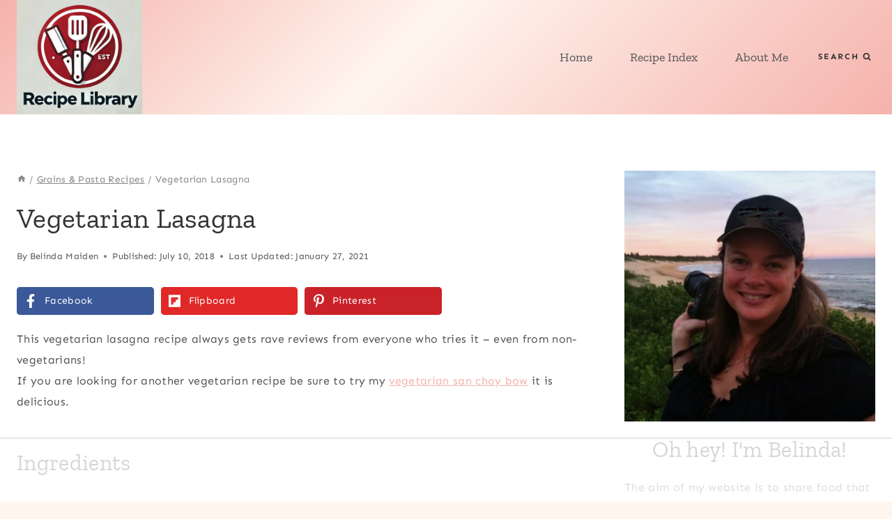

--- FILE ---
content_type: text/html
request_url: https://api.intentiq.com/profiles_engine/ProfilesEngineServlet?at=39&mi=10&dpi=936734067&pt=17&dpn=1&iiqidtype=2&iiqpcid=13613e16-b9b1-44e4-85b1-01197505737e&iiqpciddate=1769034164034&pcid=3e7373ca-03c1-4c41-9c1a-d05735da30fe&idtype=3&gdpr=0&japs=false&jaesc=0&jafc=0&jaensc=0&jsver=0.33&testGroup=A&source=pbjs&ABTestingConfigurationSource=group&abtg=A&vrref=https%3A%2F%2Frecipelibrary.net%2Fvegetarian-lasagna%2F
body_size: 56
content:
{"abPercentage":97,"adt":1,"ct":2,"isOptedOut":false,"data":{"eids":[]},"dbsaved":"false","ls":true,"cttl":86400000,"abTestUuid":"g_48f80f21-d406-4407-89c7-f4fb065ad6c0","tc":9,"sid":-192885740}

--- FILE ---
content_type: text/html; charset=utf-8
request_url: https://www.google.com/recaptcha/api2/aframe
body_size: 174
content:
<!DOCTYPE HTML><html><head><meta http-equiv="content-type" content="text/html; charset=UTF-8"></head><body><script nonce="SBZes8p1ixBaP4aM5qHyQQ">/** Anti-fraud and anti-abuse applications only. See google.com/recaptcha */ try{var clients={'sodar':'https://pagead2.googlesyndication.com/pagead/sodar?'};window.addEventListener("message",function(a){try{if(a.source===window.parent){var b=JSON.parse(a.data);var c=clients[b['id']];if(c){var d=document.createElement('img');d.src=c+b['params']+'&rc='+(localStorage.getItem("rc::a")?sessionStorage.getItem("rc::b"):"");window.document.body.appendChild(d);sessionStorage.setItem("rc::e",parseInt(sessionStorage.getItem("rc::e")||0)+1);localStorage.setItem("rc::h",'1769034175805');}}}catch(b){}});window.parent.postMessage("_grecaptcha_ready", "*");}catch(b){}</script></body></html>

--- FILE ---
content_type: text/plain
request_url: https://rtb.openx.net/openrtbb/prebidjs
body_size: -223
content:
{"id":"789abdbc-71ca-49c3-b405-5c870962b803","nbr":0}

--- FILE ---
content_type: text/plain
request_url: https://rtb.openx.net/openrtbb/prebidjs
body_size: -223
content:
{"id":"5f8bfd26-aa65-46b0-ab44-e57490456b91","nbr":0}

--- FILE ---
content_type: text/plain
request_url: https://rtb.openx.net/openrtbb/prebidjs
body_size: -223
content:
{"id":"8333c4c1-f293-4b3e-8b9d-08d745102887","nbr":0}

--- FILE ---
content_type: text/plain
request_url: https://rtb.openx.net/openrtbb/prebidjs
body_size: -84
content:
{"id":"7ad451b9-edb4-4508-ab72-77a2928f6aef","nbr":0}

--- FILE ---
content_type: text/plain
request_url: https://rtb.openx.net/openrtbb/prebidjs
body_size: -223
content:
{"id":"8d7f736e-ea80-4711-9e1d-f2b083f9f592","nbr":0}

--- FILE ---
content_type: text/plain
request_url: https://rtb.openx.net/openrtbb/prebidjs
body_size: -223
content:
{"id":"ca60afce-409e-43fa-821f-5789eccd355f","nbr":0}

--- FILE ---
content_type: text/plain; charset=UTF-8
request_url: https://at.teads.tv/fpc?analytics_tag_id=PUB_17002&tfpvi=&gdpr_consent=&gdpr_status=22&gdpr_reason=220&ccpa_consent=&sv=prebid-v1
body_size: 56
content:
OThmNDkwODMtYTdhZi00YmJlLTgyZjUtZjdhMzAyMDZkYjBmIy04LTk=

--- FILE ---
content_type: text/plain
request_url: https://rtb.openx.net/openrtbb/prebidjs
body_size: -223
content:
{"id":"4f9ff287-48b5-4f59-ace0-1d1100672db4","nbr":0}

--- FILE ---
content_type: text/plain
request_url: https://rtb.openx.net/openrtbb/prebidjs
body_size: -223
content:
{"id":"a19df64c-ab49-4e10-8470-5b9cd018e4b3","nbr":0}

--- FILE ---
content_type: text/plain
request_url: https://rtb.openx.net/openrtbb/prebidjs
body_size: -223
content:
{"id":"8a53cb2c-bec2-4158-a1a5-cb821a9b0af4","nbr":0}

--- FILE ---
content_type: text/plain
request_url: https://rtb.openx.net/openrtbb/prebidjs
body_size: -223
content:
{"id":"1e1e6246-aae5-4b6a-8fc9-b395339bda49","nbr":0}

--- FILE ---
content_type: text/plain
request_url: https://rtb.openx.net/openrtbb/prebidjs
body_size: -223
content:
{"id":"f66bd571-7b79-4b41-89c8-9815e18d7fc8","nbr":0}

--- FILE ---
content_type: text/plain
request_url: https://rtb.openx.net/openrtbb/prebidjs
body_size: -223
content:
{"id":"d655fb5c-6b32-40a3-9f8f-a027adaed4e5","nbr":0}

--- FILE ---
content_type: text/plain; charset=utf-8
request_url: https://ads.adthrive.com/http-api/cv2
body_size: 5621
content:
{"om":["04298897otm","044e18af-ff58-42cd-aa5c-d8401617847a","04897otm","07oav7ek","080face9-5bcb-4473-ae9d-32a41bf1910a","081aa9e5-ef94-4c81-b5b7-5e897af24111","08qi6o59","0be5e44b-8c9c-47f5-8dcd-c618904fc812","0iyi1awv","0k298a5pd9v","0ka5pd9v","0o3ed5fh","0p298ycs8g7","0p5m22mv","0p7rptpw","0pycs8g7","0s298m4lr19","0sm4lr19","1","1011_302_56233468","1011_302_56233474","1011_302_56233486","1011_302_56273321","1011_302_56652030","1011_302_56982278","1011_302_56982416","1011_302_56982418","1011_302_57035141","1011_302_57035150","101779_7764-1036209","101779_7764-1036210","1028_8728253","10310289136970_462615833","10339421-5836009-0","10868755","11142692","11509227","1185:1610326628","1185:1610326728","11896988","12010080","12010084","12010088","12168663","12219631","12219633","124843_9","124848_7","124853_7","12850756","1374w81n","14ykosoj","1610326628","17_24696319","17_24767241","17_24767251","1986:381846714","1d8bd386-cdf9-43d2-8797-f3a056ddc51a","1nswb35c","1qycnxb6","1zx7wzcw","202430_200_EAAYACog7t9UKc5iyzOXBU.xMcbVRrAuHeIU5IyS9qdlP9IeJGUyBMfW1N0_","202430_200_EAAYACogfp82etiOdza92P7KkqCzDPazG1s0NmTQfyLljZ.q7ScyBDr2wK8_","202d4qe7","206_492063","206_547869","2132:45327624","2132:45327625","2132:45327684","2132:45868996","2132:45877324","2132:46091204","2149:12147059","2149:12168663","2249:567996566","2249:600523146","2249:650628575","2249:664731943","2249:703330140","2307:0ka5pd9v","2307:0pycs8g7","2307:1zuc5d3f","2307:28u7c6ez","2307:2gev4xcy","2307:3kp5kuh1","2307:3p0mnojb","2307:4gebl586","2307:4l7yzzlo","2307:6wbm92qr","2307:72szjlj3","2307:77gj3an4","2307:794di3me","2307:7cmeqmw8","2307:7fl72cxu","2307:7fmk89yf","2307:98xzy0ek","2307:9nex8xyd","2307:9t6gmxuz","2307:a1t6xdb7","2307:a566o9hb","2307:a7w365s6","2307:bu0fzuks","2307:c1hsjx06","2307:cmpalw5s","2307:cv0h9mrv","2307:dpjydwun","2307:duxvs448","2307:edkk1gna","2307:eud1td0t","2307:fpbj0p83","2307:fphs0z2t","2307:fqeh4hao","2307:g49ju19u","2307:gn3plkq1","2307:hn3eanl8","2307:i2aglcoy","2307:mne39gsk","2307:ouycdkmq","2307:pefxr7k2","2307:phlvi7up","2307:pnprkxyb","2307:qfy64iwb","2307:qlw2vktr","2307:t5kb9pme","2307:t8b9twm5","2307:tty470r7","2307:u7p1kjgp","2307:ubjltf5y","2307:v31rs2oq","2307:xbw1u79v","2307:xc88kxs9","2307:xgjdt26g","2307:zd631qlo","2307:zfexqyi5","2409_15064_70_85808977","2409_25495_176_CR52092920","2409_25495_176_CR52092922","2409_25495_176_CR52092954","2409_25495_176_CR52092956","2409_25495_176_CR52092957","2409_25495_176_CR52092958","2409_25495_176_CR52150651","2409_25495_176_CR52153849","2409_25495_176_CR52178316","2409_25495_176_CR52188001","24966663","25048620","25_53v6aquw","25_8b5u826e","25_ot4dib6q","25_pz8lwofu","25_yi6qlg3p","262592","262594","2636_1101777_7764-1036199","2636_1101777_7764-1036202","2636_1101777_7764-1036204","2636_1101777_7764-1036208","2636_1101777_7764-1036209","2636_1101777_7764-1036212","2662_200562_8172724","2676:85802262","2676:85987471","2676:86087987","2715_9888_262592","2715_9888_262594","28u7c6ez","29414696","29414711","2_206_554442","2_206_554472","2_206_554480","2f656d08-c868-4d64-b92d-b24e73052984","2gev4xcy","2gglwanz","2mokbgft","308_125203_16","308_125204_12","311c02d8-aa8c-4b7d-b034-1f9dd2ee3fa8","31809564","32j56hnc","33145655","33419345","33419362","33604463","34182009","347138009","3490:CR52212687","3490:CR52212688","3490:CR52223711","3490:CR52223725","3490:CR52223939","34m0tfo8","3646_185414_T26335189","3658_136236_hn3eanl8","3658_15078_fqeh4hao","3658_15696_a0l7lmjs","3658_15784_cgx63l2w","3658_203382_z2zvrgyz","3658_21647_a1t6xdb7","381513943572","38339436","38662013","39303318","39350186","39364467","3LMBEkP-wis","3f8e5cc0-c19e-45e3-a106-4048a1c1a03c","3kp5kuh1","3p0mnojb","3q49ttf8","3ql09rl9","3wivd6ib","409_192565","409_216366","409_216396","409_216416","409_223599","409_225987","409_225988","409_227223","409_227226","409_227239","409_228373","41c32a81-8eb1-4b01-9812-23ee5692e864","42602443","436396566","43919984","43919985","43jaxpr7","440665","44629254","458901553568","46038652","4642109_46_12168663","46_12168663","4771_67437_1610326628","481703827","485027845327","49123013","4941618","4947806","4972640","4aa1aafc-75d1-4df7-aa89-26867e2c405f","4etfwvf1","4fk9nxse","4gebl586","4zai8e8t","50479792","5126500501","51372355","51372397","51372410","51372434","51699649","522710","53v6aquw","549258659","5510:cymho2zs","5510:kecbwzbd","5510:mznp7ktv","5510:pefxr7k2","5510:ujl9wsn7","5510:uk9x4xmh","5510:wfxqcwx7","55116643","55167461","5563_66529_OAIP.d03f9785127812e0d8d7c2ef72e44c47","557_409_216366","557_409_216396","557_409_223599","557_409_228055","557_409_228105","558_93_0ka5pd9v","558_93_77gj3an4","558_93_bpdqvav8","558_93_m2n177jy","558_93_phlvi7up","56071098","56341213","56635951","576777115309199355","58147757","582mxy0f","59664236","59665059","59856354","5989_1799740_703675811","5989_1799740_703680594","5l29803u8j0","5nukj5da","5s8wi8hf","5sfc9ja1","60168597","605367461","605367469","60f5a06w","61310248631_704416801","61682408","618576351","618876699","618980679","61900466","619089559","61916211","61932920","61932925","61932957","62019681","62020288","6226505239","6226508011","6226522431","6226530649","627227759","627290883","627309156","627309159","62764941","628015148","628086965","628153053","628222860","628223277","628360579","628360582","628444433","628444436","628444439","628456307","628456310","628456313","628456379","628622163","628622172","628622241","628622244","628622247","628622250","628683371","628687043","628687157","628687460","628687463","628803013","628841673","629007394","629009180","629167998","629168001","629168010","629168565","629171196","629171202","62978299","630928655","63100589","6365_61796_742174851279","6365_61796_784844652399","6365_61796_784880263591","6365_61796_784880274628","6365_61796_787899938824","636910768489","63barbg1","651637459","651637462","654291315","6547_67916_3kmUh6pwvJntuhLwTf9D","6547_67916_6I2I23wIVUDxqAWXYjwo","6547_67916_DTNXhFXu13520pvWREts","6547_67916_omqh0QvcR6DuWeMjp8nV","6547_67916_zyl6h5VtIV0Sa2kuMaY4","659216891404","663293761","668017635","668547445","67d3a532-6ae5-4434-8a26-307e6d24dada","67swazxr","680_99480_698474013","68a34afd-d98e-4bdf-af83-d00f5b945f4f","690_99485_1610326728","693862256","697189930","697189989","697876994","698637285","6a5012f4-d5b1-4344-add4-9d5a8dbde851","6b8inw6p","6bu8dp95","6efc2ca4-7104-4c7e-8f5a-95572be4c53d","6f209eff-8fe9-4d84-b47c-df37a7a087ea","6l5qanx0","6mwqcsi8","6z26stpw","701082828","703176941","705115233","705115332","705115442","705115523","705116521","705571398","705611673","705643597","726223570444","729573858470","72a81755-0381-45a2-abe1-326ce5c3680f","74243_74_18268080","74243_74_18364062","74243_74_18364087","74243_74_18364134","75799a40-5c7f-4aa4-a60f-f8955e4520d1","77298gj3an4","7732580","7764-1036207","7764-1036209","7764-1036210","77gj3an4","78827816","789207856994","790184873203","790703534105","79482214","79482219","794di3me","7969_149355_42072323","7969_149355_42602443","7969_149355_45142083","7969_149355_45633614","7969_149355_45868996","7969_149355_45877324","7a0tg1yi","7cmeqmw8","7f298mk89yf","7fl72cxu","7fmk89yf","7xb3th35","8152859","8152878","8152879","8172741","8193078","821i184r","82286845","82_7764-1036203","82_7764-1036204","82_7764-1036207","86509229","86698143","8b5u826e","8gyxi0mz","8orkh93v","8u2upl8r","9057/0328842c8f1d017570ede5c97267f40d","9057/211d1f0fa71d1a58cabee51f2180e38f","9057/231dc6cdaab2d0112d8c69cdcbfdf9e9","9057/d86f9333f7daec6c814b23d1142f7222","90_12219592","90_12491687","90_12850754","97_8193073","98xzy0ek","9925w9vu","9krcxphu","9nex8xyd","9t6gmxuz","9vj21krg","9wmwe528","a0l7lmjs","a1298t6xdb7","a1t6xdb7","a4nw4c6t","a566o9hb","a7w365s6","ah4nv6ui","ajnkkyp6","ascierwp","b4c30475-1b9a-467d-93ff-bd2fbdffca33","b5h6ex3r","bd5xg6f6","bmvwlypm","bn278v80","bnpe74hh","bp4f2d47","bw5u85ie","bw5y4xkp","bwwbm3ch","c1298hsjx06","c1hsjx06","c25uv8cd","c34acae9-a00c-4f41-a930-7a39c70e2130","c3jn1bgj","c7ybzxrr","cbsyo811","ce5ab2b5-e33c-4fa6-a674-ffd6caa585e5","ce7bo7ga","cgx63l2w","cki44jrm","cmpalw5s","cqant14y","cr-6ovjht2euatj","cr-6ovjht2eubwe","cr-97pzzgzrubqk","cr-aaqt0j2subwj","cr-aav22g1pubwj","cr-aavwye0pubwj","cr-aawz3f0wubwj","cr-aawz3f2tubwj","cr-aawz3f3qubwj","cr-e7uu0e0qx9v","cr-ej81irimuatj","cr-flbd4mx4u9vd","cr-flbd4mx4ubxe","cr-kz4ol95lubwe","cv0h9mrv","cymho2zs","d5jdnwtq","d61aa50b-feff-455d-bfb3-09e4c1ca3ce5","d7ojx13x","d918ae70-b2d9-418b-9b96-d6cb0f0129a7","d9f6t30y","db0e1094-0c22-41ad-b156-f140a8cf2419","dc9iz3n6","de66hk0y","dft15s69","dg2WmFvzosE","dpjydwun","dtm79nhf","duxvs448","dwghal43","dwjp56fe","e2c76his","e9cb9fae-5297-472b-bd13-d316d8bd7ede","eb9vjo1r","ed298kk1gna","edkk1gna","eud1td0t","extremereach_creative_76559239","f2d90eb4-d19e-4a68-8eca-fee1b842ff85","fb8b5564-fa3c-445d-ac38-d853002df1cb","fcn2zae1","fdjuanhs","fgrpby3o","fjp0ceax","fk23o2nm","fovbyhjn","fpbj0p83","fphs0z2t","fq298eh4hao","fqeh4hao","fqycrjom","g2ozgyf2","g3tr58j9","ge4000vb","gh8va2dg","gix2ylp1","gn3plkq1","gnm8sidp","gpx7xks2","heyp82hb","hf9ak5dg","hffavbt7","hk984ucz","hn3eanl8","hpybs82n","hueqprai","hxxrc6st","i2aglcoy","i90isgt0","iaqttatc","ib90d3k7","ij0o9c81","ikek48r0","iu5svso2","izn7xb48","j39smngx","j728o85b","jci9uj40","jd035jgw","jnn8cnz2","jr169syq","k0csqwfi","k6mxdk4o","kecbwzbd","kk5768bd","klqiditz","kns32sql","ksrdc5dk","kv2blzf2","l04ojb5z","l2j3rq3s","lmi8pfvy","lryy2wkw","lu0m1szw","lx2m2l9v","m2n177jy","mealz2pi","mev7qd3f","mne39gsk","mznp7ktv","n3egwnq7","np9yfx64","o54qvth1","o7df6lpy","oaa25uh7","ofoon6ir","op9gtamy","ouycdkmq","owpdp17p","oxs5exf6","oz31jrd0","pagvt0pd","pe0gcg4w","pefxr7k2","phlvi7up","piwneqqj","plth4l1a","pnprkxyb","ppn03peq","pr3rk44v","prcz3msg","prq4f8da","pzgd3hum","q0nt8p8d","qfy64iwb","qhj5cnew","qlw2vktr","quk7w53j","rknnwvfz","rrlikvt1","rue4ecys","s2ahu2ae","s4s41bit","s96pzpsy","s9kmbxbp","sdodmuod","sfz2f81x","sslkianq","ssnofwh5","st298jmll2q","t2dlmwva","t5alo5fu","t5kb9pme","t79r9pdb","t8298b9twm5","t8b9twm5","ta3n09df","tfbg3n3b","ti0s3bz3","u3i8n6ef","u3kgq35b","u7p1kjgp","ubjltf5y","ud61dfyz","uf7vbcrs","uhebin5g","ujl9wsn7","uq0uwbbh","usle8ijx","v31rs2oq","vbivoyo6","vew4by92","vfvpfnp8","vggd907z","vk8u5qr9","vkqnyng8","vu8587rh","w5et7cv9","w82ynfkl","wf9qekf0","wfxqcwx7","wn2a3vit","wt0wmo2s","wu5qr81l","ww9yxw2a","wzzwxxwa","x0lc61jh","xdaezn6y","xjq9sbpc","xm7xmowz","xtxa8s2d","xz9ajlkq","y51tr986","yass8yy7","yi5c56c7","yi6qlg3p","ylz2n35t","z4ptnka9","zaiy3lqy","zd298631qlo","zd631qlo","zep75yl2","zfexqyi5","zpm9ltrh","zw6jpag6","zwzjgvpw","zxaju0ay","7979132","7979135"],"pmp":[],"adomains":["123notices.com","1md.org","about.bugmd.com","acelauncher.com","adameve.com","akusoli.com","allyspin.com","askanexpertonline.com","atomapplications.com","bassbet.com","betsson.gr","biz-zone.co","bizreach.jp","bubbleroom.se","bugmd.com","buydrcleanspray.com","byrna.com","capitaloneshopping.com","clarifion.com","combatironapparel.com","controlcase.com","convertwithwave.com","cotosen.com","countingmypennies.com","cratedb.com","croisieurope.be","cs.money","dallasnews.com","definition.org","derila-ergo.com","dhgate.com","dhs.gov","displate.com","easyprint.app","easyrecipefinder.co","fabpop.net","familynow.club","fla-keys.com","folkaly.com","g123.jp","gameswaka.com","getbugmd.com","getconsumerchoice.com","getcubbie.com","gowavebrowser.co","gowdr.com","gransino.com","grosvenorcasinos.com","guard.io","hero-wars.com","holts.com","instantbuzz.net","itsmanual.com","jackpotcitycasino.com","justanswer.com","justanswer.es","la-date.com","lightinthebox.com","liverrenew.com","local.com","lovehoney.com","lulutox.com","lymphsystemsupport.com","manualsdirectory.org","meccabingo.com","medimops.de","mensdrivingforce.com","millioner.com","miniretornaveis.com","mobiplus.me","myiq.com","national-lottery.co.uk","naturalhealthreports.net","nbliver360.com","nikke-global.com","nordicspirit.co.uk","nuubu.com","onlinemanualspdf.co","original-play.com","outliermodel.com","paperela.com","paradisestays.site","parasiterelief.com","peta.org","photoshelter.com","plannedparenthood.org","playvod-za.com","printeasilyapp.com","printwithwave.com","profitor.com","quicklearnx.com","quickrecipehub.com","rakuten-sec.co.jp","rangeusa.com","refinancegold.com","robocat.com","royalcaribbean.com","saba.com.mx","shift.com","simple.life","spinbara.com","systeme.io","taboola.com","tackenberg.de","temu.com","tenfactorialrocks.com","theoceanac.com","topaipick.com","totaladblock.com","usconcealedcarry.com","vagisil.com","vegashero.com","vegogarden.com","veryfast.io","viewmanuals.com","viewrecipe.net","votervoice.net","vuse.com","wavebrowser.co","wavebrowserpro.com","weareplannedparenthood.org","xiaflex.com","yourchamilia.com"]}